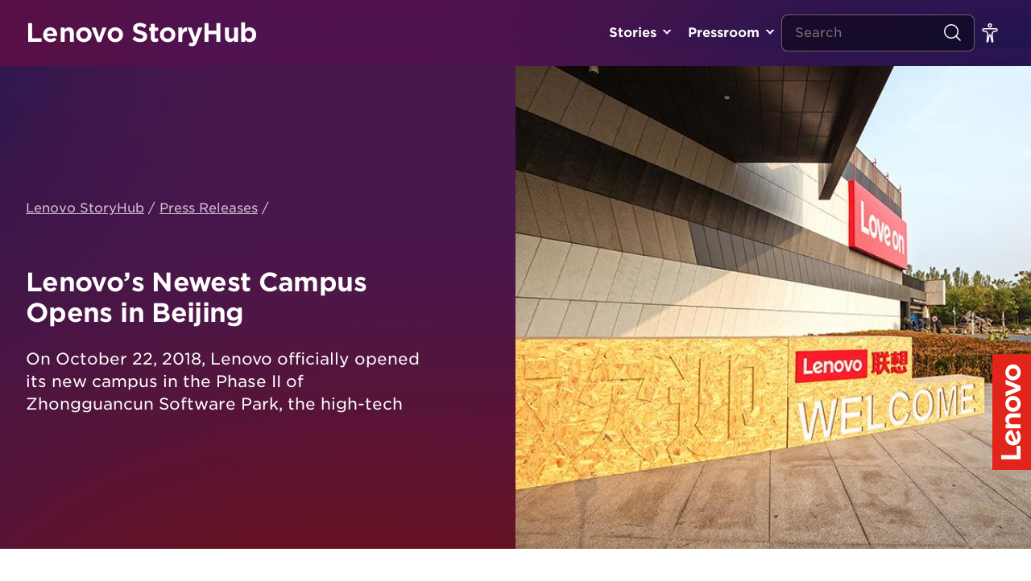

--- FILE ---
content_type: text/css
request_url: https://news.lenovo.com/wp-content/litespeed/css/34249c0a6de9969cf43f219dc6730c63.css?ver=a8b18
body_size: 11744
content:
@import url(https://fonts.googleapis.com/css2?family=Montserrat:ital,wght@0,400;0,700;0,900;1,400;1,700&display=swap);:root{--primary:#3e8ddd;--secondary:#e1140a;--white:#ffffff;--black:#000000;--light:#c5c9ce;--lighter:#f7f8f9;--dark:#222222;--ada-pink:#af0e4e;--ada-blue:#0d5c91}html{height:100%}body{font-family:'HCo Gotham SSm';min-height:100%;width:100%;overflow-x:hidden;font-size:16px;line-height:1.5em}.grid-noBottom-middle .smarter-blade{width:100%;color:#fff;height:350px;background-repeat:no-repeat;background-size:cover}.grid-noBottom-middle .smarter-blade{width:100%;color:#fff;height:350px;background-repeat:no-repeat;background-size:cover;background-position:right}.grid-noBottom-middle .smarter-blade .smarter-blade-content{width:50%;float:right}.grid-noBottom-middle .smarter-blade .smarter-blade-content h2{margin:10% 0 20px;font-size:2.5em;font-weight:700}.grid-noBottom-middle .smarter-blade .smarter-blade-content span{line-height:2em;width:92%;display:inherit;margin-bottom:20px}.grid-noBottom-middle .smarter-blade .smarter-blade-content a{text-decoration:underline}@media (max-width:64em){.grid-noBottom-middle .smarter-blade{width:100%;color:#fff;height:560px;background-repeat:no-repeat;background-size:cover;background-position:center}.grid-noBottom-middle .smarter-blade .smarter-blade-content h2{margin:50px 0 20px}.grid-noBottom-middle .smarter-blade .smarter-blade-content{width:100%;padding:0 20px}.grid-noBottom-middle .smarter-blade .smarter-blade-content h2{font-size:1.5em}.grid-noBottom-middle .smarter-blade .smarter-blade-content span{line-height:1.5em;width:100%}}#front-show{margin-top:1em;margin-bottom:2.5em;max-width:unset;padding:0}.vc_row-no-padding #front-show{padding:0 2rem}#front-show .card-regular,#front-content .card-regular,#front-content .card-regular a{padding-bottom:0}@media only screen and (min-width:920px) and (max-width:1380px){#front-show{margin:1em 3.5em 2.5em;padding:0 2em}#front-content{margin:1em 3.5em 2.5em;padding:0 2em}.container{width:unset;max-width:unset}}.show-block{margin:1em 0}.show-block .card-link{height:100%}.show-block .card-regular .card-title{position:absolute;bottom:0;left:0;width:100%}@media (max-width:64em){.show-block:not(.show-1) .card-regular .card-title{position:relative;bottom:auto;left:auto}.navigation-logo{height:40px}}.show-block .card-regular .card-text{display:none}h1,h2,h3,h4,h5,h6{font-weight:700;letter-spacing:-.02em;line-height:1em}h1{font-size:1.875em;line-height:1.25em}h2{font-size:3rem;margin-bottom:2.5rem}h3{font-size:1.375em}h4{font-size:1.25em;line-height:1.5em}@media (max-width:768px){h2{font-size:2.375rem;margin-bottom:1.75rem}}#archive-header h3,#archive-footer h3,#archive-footer form{display:inline-block;vertical-align:middle}#archive-footer .col-fixed{white-space:nowrap}.card-regular,.card-wide{border:1px solid var(--light);border-bottom-width:0;background-color:#fff;color:var(--dark);height:100%}.card-regular:before,.card-wide:before{content:"";position:absolute;bottom:0;width:100%;left:0;height:6px;background:linear-gradient(90deg,#f0c7bf 0%,#d9c1d8 60%,#faeceb 100%);z-index:1;border-left:1px solid #f0c7bf;border-right:1px solid #faeceb;box-sizing:content-box;transform:translateX(-1px)}.category .card-regular,.singular .card-regular{height:100%}.card-regular .card-text,.card-wide .card-text{font-size:1.125rem;line-height:1.35rem}.card-regular .card-text{padding:0 1.5rem 1.75rem}.card-wide .card-date{color:var(--dark);font-weight:300;padding:1.5rem 2rem .75rem}.card-wide .card-title{padding:0 2rem .75rem}.card-wide .card-text{padding:0 2rem 1.875rem}.card-link,.card-date{display:block}.card-title{font-size:1.25em;letter-spacing:-.02em;line-height:1.5rem}.card-title:not(.card-list-title){display:block;background-color:var(--white);padding:1.25rem 1.5rem 1.75rem;color:var(--dark)}#singular-related .card-title:not(.card-list-title){padding-bottom:.5rem}@media (max-width:64rem){.card-regular .card-text,.card-wide .card-text{font-size:1rem;line-height:1.125rem}}@media (max-width:36rem){.card-title{font-size:1.25em;line-height:1.25em}.card-title:not(.card-list-title){padding:1.25rem 1.5rem .625rem}.card-regular .card-text{padding:0 1.5rem}.card-wide .card-date{padding:1.25rem 1.5rem .75rem}.card-wide .card-title{padding:0 1.5rem .75rem}.card-wide .card-text{padding:0 1.5rem 1.625rem}}.card-title.plus-text{padding-bottom:.75rem}.card-title.card-compact-title{margin:0;font-size:1em}.card-type{display:none}.card-list{font-size:1em;line-height:1.563em;padding:.375rem 1rem}.card-list-link{background-color:rgb(0 0 0 / .25);padding:.75rem 1rem;transition:all 0.4s ease-out}.card-list-link:after{content:">";line-height:1rem;position:absolute;top:50%;margin-top:-.5rem;right:.875rem;transition:all 0.4s ease-out}.card-list-link:hover{background-color:rgb(0 0 0 / .4)}.card-list-link:hover:after{right:.563rem}.card-list-title:hover{text-decoration:none}.card-list-date{padding-bottom:.5rem}.card-title.card-small-title{position:absolute;bottom:0;left:0;width:100%;padding:.625em .938em;background-color:rgb(0 0 0 / .75);color:var(--white);font-size:.875em;line-height:1.25em;text-transform:uppercase}.card-download{text-align:center;font-size:.875em;line-height:1.25em;display:flex;flex-flow:column;height:100%}.card-title.card-download-title{padding:.625em 0}.card-text.card-download-text{display:flex;justify-content:center;margin-top:auto}.card-image{overflow:hidden}.card-image.card-wide-image{height:100%}.card-image.card-download-image{border:1px solid #E6E2E4}.card-image.card-download-image img{object-fit:contain;aspect-ratio:1 / 1}.gap-24[class*="grid-"]{margin:0 -.75rem}.gap-24[class*="grid-"] [class*="col-"]{padding:0 .75rem 1.5rem}.background-card-video{width:100%;aspect-ratio:4 / 3;object-fit:cover;left:0;right:0;top:0;bottom:0}.card-image img{width:100%;height:100%;aspect-ratio:4 / 3;object-fit:cover}.show-block .card-regular a{padding:0}.show-1 .card-image,.show-1 .card-image img,.show-1 .card-image video{height:100%!important;min-height:36vw}.show-1 .card-image video{object-fit:cover}.show-1 h3.card-title{background:none;color:#fff;font-size:3rem;letter-spacing:-.02em;line-height:1.125em;padding:1.5rem 2rem 2.375rem}@media (min-width:120rem){.show-1 h3.card-title{font-size:3.5rem}}@media (max-width:100rem){.show-1 h3.card-title{font-size:2rem}}@media (max-width:36rem){.show-1 h3.card-title{font-size:1.5rem;padding:1.25rem 1.5rem 1.625rem}}.show-1 .card-image:after{content:'';position:absolute;left:0;right:0;bottom:0;top:33%;background:linear-gradient(180deg,#fff0 0%,rgb(0 0 0 / .6) 100%)}.show-2 .card-image,.show-2 .card-image img,.show-2 .card-image video,.show-3 .card-image,.show-3 .card-image img,.show-3 .card-image video{width:100%!important;height:18vw!important}#front-content .col-4_xs-12_md-6 .card-image,#front-content .col-4_xs-12_md-6 .card-image img,#front-content .col-4_xs-12_md-6 .card-image video{height:30.5vw!important;max-height:425px}.post-type-archive-release .card-release-image img,.post-type-archive-release .card-release-image video,.single-kit .card-release-image img,.single-kit .card-release-image video{min-height:260px}#front-content .col-6_xs-12 .card-image{height:35vw!important;max-height:425px}#front-content .col-6_xs-12 .card-image img,#front-content .col-6_xs-12 .card-image video{min-height:425px}.category .card-image img,.category .card-image video,.single-kit .card-post-image img,.single-kit .card-post-image video{min-height:300px}#archive-posts .card-kit .card-image img,#archive-posts .card-kit .card-image video{height:30.5vw!important;max-height:422px!important}#singular-related .card-image img,#singular-related .card-image video{width:auto;height:auto;min-width:100%;min-height:275px}.campaign-template .stories-grid .col-12 .card-image{height:46vw}.campaign-template .stories-grid .col-12 .card-image img,.campaign-template .stories-grid .col-12 .card-image video{min-height:100%;min-width:100%;margin-top:23vw;transform:translateY(-50%)}.campaign-template .stories-grid .show-1 .card-image{min-height:54vw}.campaign-template .stories-grid .col-6_md-12 .card-image{height:32vw}.campaign-template .stories-grid .col-6_md-12 .card-image img,.campaign-template .stories-grid .col-6_md-12 .card-image video{min-height:100%;min-width:100%;margin-top:16vw;transform:translateY(-50%)}.campaign-template .stories-grid .col-6_md-12.show-1 .card-image img,.campaign-template .stories-grid .col-6_md-12.show-1 .card-image video{margin-top:27vw}.campaign-template .stories-grid .col-6_md-12 .show-2 .card-image,.campaign-template .stories-grid .col-6_md-12 .show-3 .card-image{height:25vw!important}.campaign-template .stories-grid .col-6_md-12 .show-2 .card-image img,.campaign-template .stories-grid .col-6_md-12 .show-2 .card-image video,.campaign-template .stories-grid .col-6_md-12 .show-3 .card-image img,.campaign-template .stories-grid .col-6_md-12 .show-3 .card-image video{margin-top:9vw;transform:translateY(-50%)}.card-download dl{display:flex}.card-download dt{display:inline-block;font-weight:400;padding-left:.5rem;border-left:1px solid var(--light)}.card-download dt:first-of-type{border-left:none;padding-right:.5rem;padding-left:0}.card-download a:link,.card-download a:visited{color:var(--primary);text-decoration:underline}.card-download a:hover,.card-download a:active{color:var(--secondary)}.widget{margin-bottom:1.563em;padding-bottom:.625rem;background-color:var(--lighter)}.widget:not(.widget-grid) .widget-header{padding:1.5rem 1rem 1.125rem 2rem;margin:0;align-items:flex-end}.widget:not(.widget-grid) .widget-header h3{font-size:2rem;max-width:calc(100% - 120px)}.widget.widget-grid{padding:1.563em}.widget.widget-grid .widget-content>div>div{margin-top:1.25em}.widget-grid .widget-header{padding-bottom:25px}.widget-header a:link,.widget-header a:visited{color:var(--primary);text-decoration:underline}.widget-header a:hover,.widget-header a:active{color:var(--dark)}.home .widget,.category .widget-post,.post-type-archive-release .widget-kit{background:url(/wp-content/themes/hw-boilerplate-four-quarters/assets/images/lenovo-storyhub-home-latest-pressroom-bg.jpg);color:var(--white);background-size:cover}.widget .card-list-date{color:#D9C1D8}.widget .card-list-title{font-weight:500;font-size:1.125rem;line-height:1.125rem}.widget-release,.widget-post{background:url(https://news.lenovo.com/wp-content/uploads/2021/06/lenovo-storyhub-latest-bkgd.png);background-size:cover;color:var(--white)}.widget-header .col-fixed>a{color:#fff;text-decoration:none;padding:.313em .5em;border-radius:0 20px 20px 0}.home .widget .widget-header a:link,.home .widget .widget-header a:visited,.category .widget-post .widget-header a:link,.category .widget-post .widget-header a:visited,.post-type-archive-release .widget-kit .widget-header a:link,.post-type-archive-release .widget-kit .widget-header a:visited,.widget-release .widget-header a:link,.widget-release .widget-header a:visited{color:var(--white)}.home .widget .card-list,.category .widget-post .card-list,.widget-release .card-list{border-top:none}.home .widget .card-list-link,.widget-post .card-list-link,.widget-release .card-list-link{padding:.75rem 3rem .75rem 1rem}.widget-promo{padding:1.563em;font-size:1.25em;line-height:1.3}.widget-promo:hover{background-color:var(--primary);color:var(--white)}.widget-header a.link-arrow{margin-left:auto;padding-right:2rem;color:#fff;text-decoration:none}.widget-header a.link-arrow:after{content:">";line-height:1rem;position:absolute;top:50%;margin-top:-.5rem;right:.875rem;transition:all 0.4s ease-out}.widget-header a.link-arrow:hover:after{right:.563rem}#front-content>div>div{margin-bottom:2.188em}#archive-header,#singular-header,#search-header{padding:1.875em 0}.breadcrumbs{font-size:1rem;line-height:1.2rem;margin-bottom:1.375rem;color:#D9C1D8}.breadcrumbs>span>span>a{color:#D9C1D8;text-decoration:underline}.breadcrumbs a:link,.breadcrumbs a:visited{color:none}.breadcrumbs a:hover,.breadcrumbs a:active{text-decoration:underline;color:#fff}.vc_separator{clear:both;margin-bottom:0!important;padding:2rem 0}.vc_separator.vc_sep_border_width_5 .vc_sep_holder .vc_sep_line{background:linear-gradient(90deg,#f0c7bf 0%,#d9c1d8 60%,#faeceb 100%);height:2px;border:none}.screen-reader-text{display:none}.radio-styled{display:inline-block;margin-left:.625em}.radio-styled input{position:absolute;clip:rect(0,0,0,0);opacity:.01}.radio-styled span,.page-numbers{display:inline-block;text-align:center;width:40px;padding:.625em .313em;border:1px solid var(--light);border-radius:3px;font-size:1em;cursor:pointer}.page-numbers{margin-right:.625em}.page-numbers.next,.page-numbers.prev{width:auto;padding-left:20px;padding-right:20px;font-weight:700}.page-numbers span{color:var(--ada-pink)}.page-numbers.next{border-top-right-radius:20px;border-bottom-right-radius:20px}.page-numbers.next span{margin-right:.25rem}.page-numbers.prev{border-top-left-radius:20px;border-bottom-left-radius:20px}.page-numbers.prev span{margin-left:.25rem}.radio-styled input:checked+span,.page-numbers.current{background-color:var(--ada-pink);font-weight:700;color:var(--white);cursor:text}.select-styled{font-weight:700}.ss-main{color:var(--dark);vertical-align:middle}.ss-main .ss-single-selected{height:auto;padding:0;border:none;background:none}#archive-posts>div{margin-bottom:2.25rem}#archive-footer{width:100%;padding:.25rem 0 4rem}#singular-header{height:450px;background-size:cover;background-repeat:no-repeat;background-position:center center}#singular-header:before{content:"";position:absolute;top:0;left:0;width:100%;height:100%}#singular-header.no-image{height:auto;background-color:var(--primary)}#singular-info{padding:1.25em 0}.author-name,.author-image,.article-date{display:inline-block;vertical-align:middle}.author-image{border-radius:100%;margin-right:.938em;object-fit:cover}.author-name{margin-right:.938em;font-weight:700}#singular-content{padding:3.125em 0 1.25em}.special-share-wrapper{position:absolute;top:25px;right:25px;z-index:5}article{font-size:1.125em;line-height:1.875em}article p{font-size:1.125rem;line-height:1.8em;margin:1em 0;word-wrap:break-word}article p:first-child{margin-top:0}article h2,article h3{margin:2.5em 0 1.25em}article h4,article h5,article h6{margin:1.875em 0 1em}article .alignleft{margin:0 1.875em 1.875em 0}article .alignright{margin:0 0 1.875em 1.875em}article .aligncenter{margin:1.875em auto}article .wp-caption-text{text-align:center;font-size:.75em;line-height:1.375em;font-style:italic;padding:.625em}.wp-block-image figcaption{font-size:1em;text-align:center;font-weight:400}article a:link,article a:visited{color:var(--ada-blue);text-decoration:underline}article a:hover,article a:active{color:var(--ada-pink)}article blockquote{border-top:2px solid var(--primary);border-bottom:2px solid var(--primary);font-size:1.75em;line-height:2.625em;font-style:italic;margin:2.5em 0;padding:0 2.5em;text-align:center}article blockquote:before,article blockquote:after{font-size:3.125em;color:var(--dark)}article blockquote:before{content:"“";position:absolute;top:40px;left:10px}article blockquote:after{content:"„";position:absolute;bottom:40px;right:10px}article blockquote p{margin:2.5em 0!important}article ul{list-style-type:disc;margin-left:1em}article ul ul{list-style-type:circle}article ol{list-style:decimal;margin-left:1em}article img,article .wpb_text_column :last-child img,article .video-container{margin:3rem 0}article figure img,article .wpb_text_column :last-child figure img,article .wpb_text_column .gallery-item dt img{margin:0}.wp-block-audio audio{width:100%;min-width:200px!important}#singular-article aside{margin:3.125em 0}#singular-article aside>div:not(.grid-noBottom)>div{margin-top:1.875em}#singular-related{margin:0 0 3.125em}#singular-related .card-image{text-align:center;height:275px}#singular-related h2{text-align:center;margin:1.875em 0 2.5rem}#singular-related>div>div{margin-bottom:1.25em}#block-subscribe{padding:3.125em 0;background:#E6E2E4;background-size:contain;text-align:center}#block-subscribe span{display:block;font-size:1.875em;line-height:1.25em;font-weight:700;color:var(--black)}#mc_embed_signup_footer{margin:1rem 0 0}@media (max-width:64rem){article p{font-size:1rem}.show-1 .card-image,.show-1 .card-image img,.show-1 .card-image video{aspect-ratio:1 / 1;height:auto!important;max-width:100%}.show-2 .card-image,.show-2 .card-image img,.show-2 .card-image video,.show-3 .card-image,.show-3 .card-image img,.show-3 .card-image video{height:auto!important;max-width:100%}#front-content .col-4_xs-12_md-6 .card-image,#front-content .col-4_xs-12_md-6 .card-image img,#front-content .col-6_xs-12 .card-image,#front-content .col-6_xs-12 .card-image img{height:unset!important;aspect-ratio:16 / 10}#front-content .col-6_xs-12 .card-image img{min-height:unset;min-width:100%}#singular-related .card-image{height:auto}#singular-related .card-image img{min-height:22vw!important}#archive-posts .card-kit .card-image img{height:45.5vw!important;max-height:462px!important}}@media (max-width:36em){.show-1 .card-image,.show-1 .card-image img,.show-1 .card-image video{height:clamp(400px, 60vh, 600px)!important}#front-content .col-4_xs-12_md-6 .card-image,#front-content .col-4_xs-12_md-6 .card-image img,#front-content .col-6_xs-12 .card-image,#front-content .col-6_xs-12 .card-image img,#archive-posts .card-image img,#singular-related .card-image img{height:unset!important}#singular-related .card-image{height:unset}#singular-related h2{margin:2.5rem 0}#archive-posts .card-kit .card-image img{height:88.5vw!important;max-height:504px!important}}.widget-mailchimp{background:#E6E2E4}.widget-mailchimp .widget-content{padding:0 1.563em 1.563em}.social-cta{padding-top:15px;justify-content:center;gap:1rem}.social-cta a{display:inline-block}.widget-mailchimp input[type="submit"]{background-color:var(--ada-pink);text-transform:none}.widget-mailchimp .social-cta{display:none}#front-video{background:url(/wp-content/themes/hw-boilerplate-four-quarters/assets/images/lenovo-storyhub-landing-video-bkgd_deep.png);background-size:cover}#front-video span{display:block;color:var(--white);font-size:3.125em;line-height:1.25em;font-weight:700}@media (max-width:64em){#front-video span{text-align:center;margin:1.875em 0;font-size:1.875em;line-height:1.25em}.footer-logo{font-size:1.3em;width:100%;text-align:center}.md-text-center{text-align:center;max-width:100%!important;flex-basis:100%!important}#archive-footer .col_xs-12{display:block;flex:unset;width:100%;text-align:center;margin:10px 0}#archive-footer .col_xs-12 h3{display:block;flex:unset;width:100%;text-align:center;margin:10px 0}}#front-wideo iframe{height:100%}#singular-meta{text-align:right}#navigation-footer{background-color:var(--white);font-size:.875em;padding:1.5rem 0}#navigation-footer span{display:block}#menu-footer-primary li a,#menu-footer-primary li span{padding:0 .875em}#navigation-footer a{font-weight:400;text-decoration:none;color:#000}#navigation-footer li{display:inline-block}@media only screen and (max-width:64rem){#navigation-footer #menu-footer-primary{margin-top:1.5rem}#navigation-footer a{color:#294E95}}.footer-logo.logo-type{padding:0 2em!important;font-size:1.25rem}.bg-color-blue{background-color:#E1251B}.side-logo{position:fixed;right:0;bottom:136px;z-index:99}@media only screen and (max-width:1280px){.side-logo img{width:unset;height:144px}}@media only screen and (max-width:750px){.side-logo{bottom:65px}.side-logo img{height:96px}}.search-post{border:1px solid var(--light);border-bottom:0;background-color:#fff;padding:1.25rem 1.5rem 1.75rem;margin:0 0 1rem}.search-post:before{content:"";position:absolute;bottom:0;width:100%;left:0;height:6px;background:linear-gradient(90deg,#f0c7bf 0%,#d9c1d8 60%,#faeceb 100%);z-index:1;border-left:1px solid #f0c7bf;border-right:1px solid #faeceb;box-sizing:content-box;transform:translateX(-1px)}.search-post h3{margin-bottom:.625em;font-size:1.25em}@media only screen and (max-width:36rem){.search-post{padding:1.25rem 1.5rem 1.625rem}}.ss-main .ss-content .ss-list .ss-option.ss-highlighted,.ss-main .ss-content .ss-list .ss-option:hover{background-color:var(--ada-blue)!important}.lang-item{display:inline-block;margin-left:.625em}.lang-item:link,.lang-item:visited{color:var(--ada-pink);text-decoration:underline}.lang-item:hover,.lang-item:active{color:var(--secondary)}.lang-selected:link,.lang-selected:visited{color:var(--dark);font-weight:700;text-decoration:none}.lang-selected:hover,.lang-selected:active{color:var(--dark);cursor:text}.error404{background-color:var(--primary)}#no-content{height:calc(100% - 120px);color:var(--white)}#no-content>div{height:100%}#no-content h1{font-size:6.25em;font-weight:700}#no-content p{font-size:1.875em;line-height:2.688em;font-weight:700}hr.wp-block-separator{margin:2.5em 0}.wp-block-gallery{margin:0}.wp-block-image figcaption{font-size:.938em;font-style:italic}#at4-share{right:20px}#at4-share.atss-right{top:75px!important}.at4-share-title{font-size:1em;font-weight:900;color:#222}.atss a.at-share-btn{width:44px;height:44px;border-radius:50%;margin:.625em 0}.atss a.at-share-btn:hover,.atss a.at-share-btn:focus{width:44px}.atss a.at-share-btn:hover .at-icon-wrapper{background:#fff!important}.atss a.at-share-btn .at-icon-wrapper,.atss .at-share-btn span .at-icon{transition:all 0.5s ease}.atss .at-share-btn.at-svc-twitter:hover span .at-icon{fill:#1da1f2!important}.atss .at-share-btn.at-svc-facebook:hover span .at-icon{fill:#3b5998!important}.atss .at-share-btn.at-svc-linkedin:hover span .at-icon{fill:#0077b5!important}.atss .at-share-btn.at-svc-reddit:hover span .at-icon{fill:#ff5700!important}.atss .at-share-btn.at-svc-pinterest_share:hover span .at-icon{fill:#cb2027!important}#at4-scc{display:none!important}@media (max-width:768px){#navigation-footer{margin-bottom:4.063em}.at-share-dock.atss{background:rgb(255 255 255 / .6);backdrop-filter:blur(20px);padding:0 5%}.atss a.at-share-btn{width:44px!important;margin:.625em calc((20% - 44px) / 2)}.at-share-dock.at-shfs-small .at-share-btn .at-icon-wrapper,.at-share-dock.at-shfs-small a .at-icon-wrapper{padding:.563em 0!important;height:100%}}div#singular-social{display:none}.campaign-template-single-campaign-stem #singular-header:before,.campaign-template-single-campaign-innovators #singular-header:before{background:unset}h3.centered{text-align:center;margin-bottom:1.25em}section.fullwidth,.fullwidth-section{margin-left:calc(((100vw - 1332px) / 2) * -1);width:100vw}.wpb_video_wrapper .video-container{padding-bottom:0}.video-container iframe{max-width:100%}.stories-grid .card-regular .card-text{padding:0 .938em}.stories-grid .show-1 .card-image,.stories-grid .show-1 .card-image img{height:calc(36vw + 2px)!important}.stories-grid .show-2{margin-bottom:1rem}.stories-grid .show-3{margin-top:1rem}.card-content{position:absolute;width:100%;background:#fff;bottom:-1px}.btn-wrapper.btn-centered{text-align:center}.btn-blue{display:inline-block;margin:1.25em auto;padding:.625em 1.25em;background:#3e8edd;color:#fff;border-radius:2px}.btn-blue:hover{opacity:.8}.slick-slide a:focus,.slick-slide a:active{outline:none}.slick-dots{list-style:none;display:block;text-align:center;margin:0 0 1.25em;padding:0;width:100%}.slick-dots li{position:relative;display:inline-block;margin:0 .5rem;padding:0;cursor:pointer}.slick-dots li button{border:0;border-radius:50%;background:#D9C1D8;display:block;height:8px;width:8px;outline:none;line-height:0;font-size:0;color:#fff0;padding:.313em}.slick-dots li.slick-active button{background:#79126A}button.slick-arrow{position:absolute;top:calc(50% - 25px);font-size:0;width:40px;height:50px;z-index:99}button.slick-arrow.slick-prev{left:20px;background:url(https://news.lenovo.com/wp-content/themes/hw-boilerplate/assets/img/lenovo-campaign-stem-at-home-chevron-left.svg) 50% 50% no-repeat}button.slick-arrow.slick-next{right:20px;background:url(https://news.lenovo.com/wp-content/themes/hw-boilerplate/assets/img/lenovo-campaign-stem-at-home-chevron-right.svg) 50% 50% no-repeat}#lessons{margin:3.75em 8.33%}.lessons-slider .slick-track{display:flex}.lessons-slider .slick-slide{margin:0 1.25em;height:inherit}.lessons-slider .slick-slide>div{height:100%}.lessons-slider .slick-slide{opacity:.2}.lessons-slider .slick-slide.slick-current{opacity:1}.content-slider img{margin:0}.content-slider p{margin-top:0}.content-slider .wpb_text_column.wpb_content_element{margin:0}.category-stem-at-home .container,.category-biology .container,.category-chemistry .container,.category-engineering .container,.category-math .container,.category-physics .container{padding:0 5rem}.category-stem-at-home .col.col-fixed,.category-biology .col.col-fixed,.category-chemistry .col.col-fixed,.category-engineering .col.col-fixed,.category-math .col.col-fixed,.category-physics .col.col-fixed{display:none}#topics{background:#3d8edd;color:#fff;padding:3.75em 10%;background-image:url(/wp-content/themes/hw-boilerplate-four-quarters/assets/img/lenovo-campaign-stem-at-home-topics-bkgd-1024x213.jpg)}#topics .profile .image img{max-width:100px;max-height:100px;margin:1em auto}#topics .slick-track{display:flex}#topics .slick-slide{margin:0 1.25em;height:inherit}#topics .slick-slide>div{height:100%}#topics .slick-slide .profile{padding-bottom:60px;height:100%}#topics .slick-slide .profile .title{position:absolute;bottom:20px;width:100%}#topics .slick-dots li button{background:#fff;opacity:.5}#topics .slick-dots li.slick-active button{background:#fff;opacity:1}#topics button.slick-arrow.slick-prev{background:#fff;-webkit-mask:url(https://news.lenovo.com/wp-content/themes/hw-boilerplate/assets/img/lenovo-campaign-stem-at-home-chevron-left.svg) no-repeat 50% 50%;mask:url(https://news.lenovo.com/wp-content/themes/hw-boilerplate/assets/img/lenovo-campaign-stem-at-home-chevron-left.svg) no-repeat 50% 50%;left:calc(-10vw + 20px)}#topics button.slick-arrow.slick-next{background:#fff;-webkit-mask:url(https://news.lenovo.com/wp-content/themes/hw-boilerplate/assets/img/lenovo-campaign-stem-at-home-chevron-right.svg) no-repeat 50% 50%;mask:url(https://news.lenovo.com/wp-content/themes/hw-boilerplate/assets/img/lenovo-campaign-stem-at-home-chevron-right.svg) no-repeat 50% 50%;right:calc(-10vw + 20px)}.campaign-template-single-campaign-stem section#instructors{padding:3.75em 1em}.profile{text-align:center}.profile-image{width:200px;height:200px;border-radius:50%;overflow:hidden;margin:0 auto 1em;box-shadow:0 0 6px #dfdfdf}.profile-image img{width:200px;margin:0 auto 1.25em;min-height:200px}.profile-name{font-weight:700}.single-instructor #singular-header:before{background:unset}@media (min-width:769px){.single-instructor #singular-header{min-height:35vw;background-position:top -8vw center}}@media (max-width:1399px){section.fullwidth,.fullwidth-section{margin-left:-2rem}.campaign-template .mobile-only .card-image{height:60vh}.campaign-template .mobile-only .card-image img{min-width:100%;height:60vh;width:auto}}@media (min-width:1025px){.mobile-only{display:none}}@media (max-width:1024px){.desktop-only{display:none}#lessons{margin:3.75em 0}}@media (max-width:768px){.category-stem-at-home .container,.category-biology .container,.category-chemistry .container,.category-engineering .container,.category-math .container,.category-physics .container{padding:0 2rem}.campaign-template .mobile-only .card-image{height:50vh}.campaign-template .mobile-only .card-image img{height:50vh;width:auto}}@media (max-width:640px){.lessons-slider .slick-slide{margin:0 .125em}button.slick-arrow.slick-prev{left:0}button.slick-arrow.slick-next{right:0}.single-instructor #singular-header{height:250px}#singular-header{padding-top:16px}.campaign-template .mobile-only .card-image{height:40vh}.campaign-template .mobile-only .card-image img{height:40vh;width:auto}}#mc_embed_signup_footer_scroll{width:100%;background:#fff;display:flex;font-size:1.125em}#mc_embed_signup_scroll{width:100%;background:#fff;display:flex;font-size:1.125em}#mce-EMAIL{width:100%;padding:1.25em 1.563em}#mc_embed_signup_footer_scroll div{min-width:33.3%}.home #block-subscribe input[type="submit"],#mc-embedded-subscribe{font-weight:700;padding:1.25em 1.563em;font-family:'HCo Gotham SSm';background:#4D144A;color:#fff;width:100%;border:1px solid #4D144A}input#mc-embedded-subscribe:focus,.home #block-subscribe input[type="submit"]:focus{font-weight:700;text-decoration:underline;background-color:#4D144A;border:1px solid #4D144A;color:#4D144A}.home #block-subscribe input[type="submit"]:hover,input#mc-embedded-subscribe:hover{font-weight:700;text-decoration:none;background-color:#D9C1D8;border:1px solid #4D144A;color:#4D144A}.widget-mailchimp #mc_embed_signup_scroll{display:block}.widget-mailchimp #mc_embed_signup_scroll div{min-width:100%}@media (max-width:64em){.widget-mailchimp{display:none}}@media (max-width:36em){#mc_embed_signup_scroll{display:block}#mc_embed_signup_scroll div{min-width:100%}#mc_embed_signup_footer_scroll{display:block}}.card-regular{transition:all 0.2s ease}.card-regular a{height:100%;transition:all 0.2s ease}.card-regular:hover,.card-regular a:focus,.card-regular a:focus-visible{box-shadow:0 12px 22px #999;outline:none}@media (max-width:36rem){.card-regular a{padding-bottom:1.625rem}}img.navigation-logo{height:32px;margin:1.5em 0}.logo-type{color:#fff;font-size:2rem;font-weight:700;letter-spacing:-.02em}.footer-logo.logo-type{color:#000;margin-left:0}.banner-subject{position:absolute;top:1rem;left:2rem;background-color:#E1251B;border-radius:.25rem;padding:.125rem .8rem;color:#fff;font-size:.7rem;text-transform:capitalize;z-index:1}.banner-subject.deep_red1{background-color:#64131E}.banner-subject.deep_red1:before{border-color:#64131E #fff0 #fff0 #fff0}.banner-subject.deep_red1:after{border-color:#fff0 #fff0 #fff0 #64131E}.banner-subject.deep_red2{background-color:#871C23}.banner-subject.deep_red2:before{border-color:#871C23 #fff0 #fff0 #fff0}.banner-subject.deep_red2:after{border-color:#fff0 #fff0 #fff0 #871C23}.banner-subject.deep_purple1{background-color:#4D144A}.banner-subject.deep_purple1:before{border-color:#4D144A #fff0 #fff0 #fff0}.banner-subject.deep_purple1:after{border-color:#fff0 #fff0 #fff0 #4D144A}.banner-subject.deep_purple2{background-color:#7A126B}.banner-subject.deep_purple2:before{border-color:#7A126B #fff0 #fff0 #fff0}.banner-subject.deep_purple2:after{border-color:#fff0 #fff0 #fff0 #7A126B}.banner-subject.deep_blue1{background-color:#11184F}.banner-subject.deep_blue1:before{border-color:#11184F #fff0 #fff0 #fff0}.banner-subject.deep_blue1:after{border-color:#fff0 #fff0 #fff0 #11184F}.banner-subject.deep_blue2{background-color:#294E95}.banner-subject.deep_blue2:before{border-color:#294E95 #fff0 #fff0 #fff0}.banner-subject.deep_blue2:after{border-color:#fff0 #fff0 #fff0 #294E95}.landing-grid .card-regular{padding-bottom:0}.landing-grid .card-image{aspect-ratio:16 / 9;display:flex;align-items:center}.landing-grid .card-image img{aspect-ratio:16 / 9}.hero-banner{padding-top:3rem;background-size:cover;background-position:center center}.hero-banner .wpb_content_element{margin:0}.hero-banner .vc_column-inner{padding-top:0!important}.hero-banner .hero-image{padding-bottom:3rem}.hero-banner h1{font-size:4rem;color:#4D144A;margin-bottom:.8rem;letter-spacing:-.0125em;line-height:1em}.hero-banner h2{font-size:2.5rem;font-weight:400;color:#000;margin-bottom:1rem}.hero-banner p{font-size:1.125rem;color:#000;line-height:1.25em}.hero-banner.light h1,.hero-banner.light h2,.hero-banner.light p{color:#fff}.hero-banner img{border-radius:20px}@media (min-width:1400px){.hero-banner{padding-right:0px!important}.hero-banner .hero-text{max-width:683px}.hero-banner .hero-image{width:50vw}}@media (min-width:992px){.hero-banner .wpb_single_image{margin-right:-60px}}@media (max-width:1280px){.hero-banner h1{font-size:2.5rem;letter-spacing:-.0125em}.hero-banner h2{font-size:1.75rem}.hero-banner p{font-size:1.125rem}}@media (max-width:460px){.hero-banner h1{font-size:2rem;letter-spacing:-.0125em}.hero-banner h2{font-size:1.5rem}.hero-banner p{font-size:1.125rem}}.landing-feed{padding-top:40px}.landing-feed .vc_column_container #archive-footer{padding:0 0 1rem}.landing-feed .vc_column_container #archive-footer .col_xs-12{margin:0 0 .7rem}@media (max-width:1280px){.landing-feed{padding-top:20px}.landing-feed .vc_column_container{padding-bottom:0}}.promo-banner{padding-top:20px;padding-bottom:20px}.promo-banner .wpb_content_element{margin:0}.promo-banner .vc_column-inner{padding-top:0!important}.promo-banner h2{color:#fff;font-size:2.5em;line-height:1em;font-weight:700;letter-spacing:-.0125em}.promo-banner p{color:#fff;font-size:1.125em;line-height:1.25em;padding:1rem 0}@media (min-width:769px){.promo-banner{padding-top:60px;padding-bottom:60px}}@media (max-width:1280px){.promo-banner h2{font-size:1.75rem;letter-spacing:-.0125em}}body .vc_btn3.vc_btn3-color-primary.vc_btn3-style-modern{background:#294E95;border-color:#294E95;font-weight:700;padding:10px 20px}body .vc_btn3.vc_btn3-color-primary.vc_btn3-style-modern:hover{background:#C9D0F0;border-color:#11184F;color:#11184F}form.post-password-form{height:calc(100vh - 350px);display:flex;flex-direction:column;justify-content:center;text-align:center}form.post-password-form p{margin:.5rem}form.post-password-form label{font-weight:600}form.post-password-form input[type=password]{border:1px solid #4d144a;padding:.5rem}form.post-password-form input[type=password]:focus{background:#d9c1d8;color:#000}form.post-password-form input[type=submit]{border:1px solid #4d144a;background:#4d144a;color:#fff;font-weight:600;padding:.5rem 2rem}form.post-password-form input[type=submit]:hover{color:#4d144a;background:#d9c1d8}.featured-category-banner{position:relative}.fcb-image{min-height:240px}.fcb-image:after{content:'';position:absolute;left:0;right:0;bottom:0;top:33%;background:linear-gradient(180deg,#fff0 0%,rgb(0 0 0 / .6) 100%)}.fcb-main-image img,.fcb-mobile-image img{width:100%;height:auto;object-fit:cover}.fcb-mobile-image{display:none}.fcb-overlay{margin:-262px 40px 0}.fcb-title-wrapper{position:relative;max-width:100%;display:flex;align-items:flex-end;justify-content:space-between}.fcb-overlay.with-buttons .fcb-title-wrapper{max-width:calc(100% - 100px)};.fcb-title{font-size:3rem;margin-bottom:40px}.fcb-title:not(.black){color:#fff}.fcb-carousel{margin-bottom:12px}.fcb-carousel .slick-track{display:flex!important;padding-bottom:20px}.fcb-carousel .slick-list{margin:0 -12px}.fcb-carousel .slick-slide{height:inherit!important;margin:0 12px}.fcb-carousel .slick-slide>div,.fcb-carousel .slick-slide .fcb-item,.fcb-carousel .slick-slide .fcb-item .card{height:100%}.fcb-carousel button.slick-arrow{top:-75px;background-color:#fff;width:32px;height:32px;border-radius:50%;box-shadow:0 0 20px rgb(0 0 0 / .25)}.fcb-carousel button.slick-arrow.slick-prev{left:auto;right:44px;background:#fff url(/wp-content/themes/hw-boilerplate-four-quarters/assets/images/chevron.svg) 50% 50% no-repeat;transform:rotate(180deg)}.fcb-carousel button.slick-arrow.slick-next{right:0;background:#fff url(/wp-content/themes/hw-boilerplate-four-quarters/assets/images/chevron.svg) 50% 50% no-repeat}.fcb-carousel .card-image img{aspect-ratio:2 / 1;height:174px;width:auto;min-width:100%}.fcb-link{color:#fff;margin-bottom:40px}.fcb-link a{white-space:nowrap}@media (max-width:768px){.featured-category-banner{margin:0 -2rem}.fcb-overlay{margin-top:-155px}.fcb-title{font-size:2.375rem;margin-bottom:28px;align-self:flex-start}.fcb-main-image img,.fcb-mobile-image img{min-height:240px}.fcb-carousel button.slick-arrow{top:-63px}.fcb-link{margin-bottom:28px}}@media (max-width:640px){.fcb-title-wrapper{flex-flow:column;align-items:baseline}}.d-title{font-size:3rem;margin-bottom:40px}.d-carousel{margin-bottom:12px}.d-carousel .slick-track{display:flex!important;padding-bottom:20px}.d-carousel .slick-list{margin:0 -12px}.d-carousel .slick-slide{height:inherit!important;margin:0 12px}.d-carousel .slick-slide>div,.d-carousel .slick-slide .d-item,.d-carousel .slick-slide .d-item .card{height:100%}.d-carousel button.slick-arrow{background-color:#fff;width:32px;height:32px;border-radius:50%;box-shadow:0 0 20px rgb(0 0 0 / .25)}.d-carousel button.slick-arrow.slick-prev{left:-56px;background:#fff url(/wp-content/themes/hw-boilerplate-four-quarters/assets/images/chevron.svg) 50% 50% no-repeat;transform:rotate(180deg)}.d-carousel button.slick-arrow.slick-next{right:-56px;background:#fff url(/wp-content/themes/hw-boilerplate-four-quarters/assets/images/chevron.svg) 50% 50% no-repeat}@media (max-width:1500px){.d-carousel button.slick-arrow{top:-75px}.d-carousel button.slick-arrow.slick-prev{left:auto;right:44px}.d-carousel button.slick-arrow.slick-next{right:0}}@media (max-width:768px){.d-title{font-size:2.375rem;margin-bottom:28px}.d-carousel button.slick-arrow{top:-63px}}@media (max-width:64rem){h1{font-size:1.5rem;line-height:2rem}h3{font-size:1.25rem;line-height:1.5rem}}@media (max-width:32rem){.container{padding:0 1.25rem}.featured-category-banner{margin:0 -1.25rem}.show-block{margin:.625rem 0}#front-content>div>div{margin-bottom:1.25rem}}#archive-header{background-image:url(/wp-content/themes/hw-boilerplate-four-quarters/assets/images/lenovo-storyhub-category-header-default-bg.jpg);background-position:50% 50%;background-repeat:no-repeat;background-size:cover;padding:2rem 0 3.25rem}#archive-header h1{font-size:2rem;color:#fff}#archive-header h1.black{color:#000}.archive-filters-wrapper{margin:32px auto;display:flex;gap:20px;justify-content:flex-end}.archive-filter{display:flex;align-items:center;gap:.75rem}.ss-main{font-size:1.125rem}.ss-main .ss-content{width:auto;box-shadow:0 8px 26px rgb(0 0 0 / .25);border-radius:8px;padding:8px 0}.ss-main .ss-content .ss-list::-webkit-scrollbar{width:4px}.ss-main .ss-content .ss-list::-webkit-scrollbar-track{background:none}.ss-main .ss-content .ss-list::-webkit-scrollbar-thumb{background:#E6E2E4;border-radius:0}.ss-main .ss-content .ss-list::-webkit-scrollbar-thumb:hover{background:#E6E2E4}.ss-main .ss-content .ss-list .ss-option.ss-disabled{background-color:#E6E2E4!important;color:#4D144A}#archive-content .first .card h3{font-size:2rem;line-height:2.4rem}#archive-content.archive-release .card .card-release-image{height:100%}#archive-content.archive-release .card .card-release-image img{height:100%}.nav-links{display:flex;align-items:center}.nav-links .page-numbers.next,.nav-links .page-numbers:first-child:not(.prev){margin-left:auto}.nav-links .page-numbers.prev,.nav-links .page-numbers:last-child:not(.next){margin-right:auto}.nav-links .page-numbers{width:32px;height:32px;background-color:#fff;border-radius:50%;font-weight:400;margin:0 4px;padding:0;display:flex;align-items:center;justify-content:center}.nav-links .page-numbers.current{background-color:#79126A}.nav-links .page-numbers.next,.nav-links .page-numbers.prev{box-shadow:0 4px 20px 0 #00000040;transition:all 0.25s ease-out}.nav-links .page-numbers.next:hover,.nav-links .page-numbers.prev:hover{box-shadow:none;transform:scale(1.2);color:#4D144A;border:1px solid #D9C1D8}@media (max-width:64rem){.archive-filters-wrapper{justify-content:center}#archive-content .first .card h3{font-size:1.5rem;line-height:1.8rem}}@media (max-width:48rem){#archive-header{padding:1.5rem 0}#archive-header h1{font-size:1.5rem}}@media (max-width:32rem){.archive-filters-wrapper{margin:1.5rem auto}.archive-filter{flex-flow:column;gap:0}}.single article>p:first-child::first-letter,.single article .vc_row:first-child .wpb_text_column:first-child p:first-child::first-letter{color:#79126A;font-size:6.35rem;font-style:normal;font-weight:700;float:left;line-height:1;margin-right:3px;margin-bottom:-1rem}@media (max-width:64rem){.single article>p:first-child::first-letter,.single article .vc_row:first-child .wpb_text_column:first-child p:first-child::first-letter{font-size:5.75rem}}body.search-results{background-color:#EAEEF5}#searchform-advanced .search-form-advanced{border:1px solid #C9D0F0;border-radius:8px;width:100%;margin:1rem 0 2rem;padding:1rem 6.156rem}#searchform-advanced .search-form-advanced .basic-search{display:flex;align-items:center;gap:.5rem}#searchform-advanced .search-form-advanced button{background-color:#0D5C91;border:1px solid #0D5C91;border-radius:4px;padding:.625rem 2rem}#searchform-advanced .search-form-advanced button svg{display:block;margin:0 auto}#searchform-advanced .search-form-advanced button:hover{background-color:#EAEEF5}#searchform-advanced .search-form-advanced button:hover svg circle,#searchform-advanced .search-form-advanced button:hover svg path{stroke:#0D5C91}#searchform-advanced .search-form-advanced button:focus{outline:solid 2px #000;outline-offset:2px}.search-form-advanced:not(.filter) .modal-header,.search-form-advanced:not(.filter) .mobile-filter-submit{display:none}.basic-search-field{flex-grow:1;background-color:#fff;border:1px solid #8A8A8A;border-radius:4px;padding:.625rem 1.5rem;color:#000;line-height:1.5rem}#advancedSearchArea{display:none;padding-top:1rem}#advancedSearchArea ul{margin-top:.5rem}.mobile-only.search-term{display:none}.search-meta{display:flex;align-items:center;width:100%;margin-bottom:1.25rem}.search-result-meta{display:flex}.search-sort{margin-left:auto}.search-sort a.active{cursor:default;color:#ccc}.toggle-sort{display:inline-block;margin-left:.75rem}@media (max-width:64rem){#searchform-advanced .search-form-advanced{padding:1.25rem 1rem}}@media (max-width:48rem){#searchform-advanced .mobile-only{display:block}#searchform-advanced .search-form-advanced .basic-search{flex-wrap:wrap}#searchform-advanced .search-form-advanced .basic-search-field{max-width:calc(100% - 70px)}#searchform-advanced .search-form-advanced .basic-search .btn-advanced-search{display:none}#searchform-advanced .search-form-advanced #searchsubmit{padding:.625rem 1rem;flex-grow:1;max-width:70px}.mobile-break{flex-basis:100%;height:0}.btn.btn-advanced-search-mobile{border:none;padding:0;color:#0D5C91}.mobile-only.search-term{display:block;margin-bottom:.5rem}.search-meta{align-items:flex-end}.search-meta .search-term{display:none}#searchform-advanced .search-form-advanced.filter{position:fixed;top:0;bottom:0;left:0;right:0;background:#4D144AE5;border:none;z-index:999;margin:0;padding:2.75rem 1.25rem 1.25rem;color:#fff;overflow-x:scroll}.search-form-advanced:not(.filter) #advancedSearchArea{display:none!important}.search-form-advanced.filter #advancedSearchArea{display:block!important}.search-form-advanced.filter #advancedSearchArea .check-list{margin-bottom:2.5rem}.search-form-advanced.filter .btn-advanced-search-mobile,.search-form-advanced.filter #searchsubmit{display:none}#searchform-advanced .search-form-advanced.filter .basic-search-field{max-width:100%}.modal-header{display:flex;margin-bottom:2rem}.modal-header h1{font-size:1.75rem}#searchform-advanced .search-form-advanced .modal-header .close-filter{background:none;border:1px solid #fff;border-radius:50%;width:32px;height:32px;flex-grow:0;margin-left:auto;padding:0}#searchform-advanced .search-form-advanced .mobile-filter-submit button{max-width:100%;width:100%;display:flex;gap:.5rem;justify-content:center;background:#fff;border:none;color:#0D5C91;font-weight:700}#searchform-advanced .search-form-advanced .mobile-filter-submit button svg{margin:0}#searchform-advanced .search-form-advanced .mobile-filter-submit button svg circle,#searchform-advanced .search-form-advanced .mobile-filter-submit button svg path{stroke:#0D5C91}}#singular-header{padding:0;height:auto;width:100%}#singular-header .banner-bgs{display:flex}#singular-header .banner-bgs>div{height:clamp(600px, 800px, 65vh);width:50%;background-image:url(/wp-content/themes/hw-boilerplate-four-quarters/assets/images/lenovo-storyhub-article-header-default-bg.jpg);background-size:cover;background-position:50% 50%}#singular-header .banner-copy-wrapper{position:absolute;top:0;bottom:0;width:100%;display:flex;align-items:center;color:#fff}#singular-header .banner-copy-wrapper.black{color:#000}#singular-header .banner-copy{margin-right:6rem}#singular-header .banner-copy .breadcrumbs{margin-bottom:4rem}#singular-header .banner-copy h1{font-size:2rem;line-height:2.4rem}#singular-header .banner-copy p{font-size:1.25rem;line-height:1.8rem;margin-top:1.5rem}@media (max-width:75rem){#singular-header .banner-bgs>div{height:800px}}@media (max-width:64rem){#singular-header .banner-bgs{flex-flow:column-reverse}#singular-header .banner-bgs>div:not(.banner-image){display:none}#singular-header .banner-bgs .banner-image{width:100%;height:100vw;max-height:600px}#singular-header .banner-copy-wrapper{position:relative;background-image:url(/wp-content/themes/hw-boilerplate-four-quarters/assets/images/lenovo-storyhub-article-header-default-bg.jpg);background-size:cover;background-position:50% 50%}#singular-header .banner-copy{margin:2rem 0}#singular-header .banner-copy .breadcrumbs{margin-bottom:3rem}#singular-header .banner-copy h1{font-size:1.5rem;line-height:1.8rem}#singular-header .banner-copy p{font-size:1rem;line-height:1.25rem;margin-top:1rem}#singular-header .banner-copy-wrapper .banner-copy-mobile-bg{position:absolute;width:100%;height:100%;background-image:url(/wp-content/themes/hw-boilerplate-four-quarters/assets/images/lenovo-storyhub-article-header-default-bg.jpg);background-size:cover;background-position:50% 50%}}@media (max-width:32rem){#singular-header .banner-bgs>div{height:auto}}body .cky-consent-container{width:640px;left:50%;margin-left:-320px;box-shadow:0 6px 20px 0 #00000057}body .cky-consent-container .cky-consent-bar{padding:1.5rem 2rem;border-radius:9px}body .cky-consent-container .cky-btn-reject{order:1}body .cky-notice-btn-wrapper{flex-flow:row;gap:.75rem;justify-content:flex-end}body .cky-notice-btn-wrapper .cky-btn{flex:none;margin:0;border-radius:4px;min-width:144px;font-size:1rem}body .cky-notice .cky-title{font-size:1.5rem}body .cky-notice-des,body .cky-notice-des p{display:flex;gap:20px;font-size:1rem;line-height:1.35rem}body .cky-notice-des img{height:72px;width:72px;min-height:72px;min-width:72px}body .cky-prefrence-btn-wrapper{flex-flow:row;gap:.75rem;justify-content:flex-end}body .cky-prefrence-btn-wrapper .cky-btn{flex:none;margin:0;border-radius:4px;min-width:144px;font-size:1rem}body .cky-prefrence-btn-wrapper .cky-btn-accept{order:1}body .cky-prefrence-btn-wrapper .cky-btn-reject,body .cky-notice-btn-wrapper .cky-btn-customize{order:2}body .cky-prefrence-btn-wrapper .cky-btn-preferences{order:3}@media (max-width:48rem){body .cky-consent-container{left:0;bottom:0;margin:0;width:100%}body .cky-consent-container .cky-consent-bar{padding:1.5rem 1.25rem;border-radius:0}body .cky-custom-brand-logo-wrapper,body .cky-notice .cky-title,body .cky-notice-des,body .cky-notice-btn-wrapper{padding:0;gap:.5rem}body .cky-notice-btn-wrapper .cky-btn{min-width:unset;width:auto;flex-grow:1}body .cky-notice-des img{width:64px;height:64px}body .cky-modal{border-radius:0}body .cky-prefrence-btn-wrapper{gap:.5rem}body .cky-prefrence-btn-wrapper .cky-btn{min-width:unset;width:auto;flex-grow:1}}@media (max-width:32rem){body .cky-prefrence-btn-wrapper{flex-flow:column}body .cky-prefrence-btn-wrapper .cky-btn{width:100%}}.high-contrast #navigation-header{background:#000}.high-contrast .search-field{border-color:#fff}.high-contrast .card-regular,.high-contrast .card-wide{border:1px solid #000}.high-contrast .card-regular:before,.high-contrast .card-wide:before{display:none}.high-contrast #block-subscribe{background:#fff}.high-contrast #block-subscribe .social-cta img{filter:brightness(0%)}.high-contrast #navigation-footer{border-top:1px solid #000}.high-contrast #mce-EMAIL{border:1px solid #000}.high-contrast .home #block-subscribe input[type="submit"],.high-contrast #mc-embedded-subscribe{background:#000;border:1px solid #000}.high-contrast .home #block-subscribe input[type="submit"]:hover,.high-contrast .home #block-subscribe input[type="submit"]:focus,.high-contrast #mc-embedded-subscribe:hover,.high-contrast #mc-embedded-subscribe:focus{background:#fff;color:#000}.high-contrast .slick-dots li button{border:1px solid #000;background:none}.high-contrast .slick-dots li.slick-active button{background:#000}.high-contrast .home .widget,.high-contrast .category .widget-post,.high-contrast .post-type-archive-release .widget-kit,.high-contrast .widget-release,.high-contrast .widget-post{background:#000}.high-contrast .card-list-link{border:1px solid #fff}.high-contrast .vc_row[class^='vc_custom_'],.high-contrast .vc_row[class*='vc_custom_']{background-image:none!important}.high-contrast .banner-subject{background:#000;color:#fff}.high-contrast .nav-links .page-numbers.current{background-color:#000}.high-contrast #archive-header{background:#000!important}.high-contrast .breadcrumbs,.high-contrast .breadcrumbs span,.high-contrast .breadcrumbs a{color:#fff}.high-contrast #singular-header .banner-bgs>div:not(.banner-image){background:#000!important}.mobile-only{display:none}.container-slim{max-width:920px}.check-list li{display:flex;align-items:center;gap:5px}.btn{padding:.625rem 1.5rem;line-height:1.5rem;font-weight:700}.btn-outline{border:1px solid #8A8A8A;border-radius:4px;color:#0D5C91}.btn-outline:hover{background-color:#EAEEF5;border-color:#0D5C91}[type="checkbox"]:focus-visible,[type="radio"]:focus-visible{outline:2px solid #000;outline-offset:2px}.arrow{border:solid #000;border-width:0 2px 2px 0;display:inline-block;padding:4px}.right{transform:rotate(-45deg);-webkit-transform:rotate(-45deg)}.left{transform:rotate(135deg);-webkit-transform:rotate(135deg)}.up{transform:rotate(-135deg);-webkit-transform:rotate(-135deg)}.down{transform:rotate(45deg);-webkit-transform:rotate(45deg)}#tm-player{margin-bottom:1.5rem}.cky-footer-wrapper div:last-child:not(.cky-prefrence-btn-wrapper){display:none!important}.wpb_text_column h3{margin-bottom:1.5rem}.wpb_text_column p{margin-bottom:1rem}body:not(.home) .discover-banner{padding:40px 0}.font-white{color:#fff}.font-large{font-size:1.5rem;line-height:2rem}@media (max-width:36em){.font-large{font-size:1.25rem;line-height:1.75rem}}.hero h2{margin-bottom:20px}.hero h4{margin-bottom:20px}.btn,#main-content .vc_general.vc_btn3{display:inline-block;font-size:1rem;font-weight:400;line-height:1.5rem;padding:8px 24px;border:2px solid #ABA8B1;border-radius:24px;transition:all .2s ease-in-out;background-image:none}.btn.clear:hover,.btn.clear:focus{background-color:#E4E4E4;border-color:#4D144A;color:#4D144A}.btn.gray{background-color:#E4E4E4;border-color:#E4E4E4}.btn.gray:hover,.btn.gray:focus{background-color:#ccc;border-color:#ccc}.btn.black,#main-content .vc_general.vc_btn3.vc_btn3-color-black{background-color:#000;border-color:#000;color:#fff}.btn.black:hover,.btn.black:focus,#main-content .vc_general.vc_btn3.vc_btn3-color-black:hover,#main-content .vc_general.vc_btn3.vc_btn3-color-black:focus{background-color:#3B3B3B;border-color:#3B3B3B}.pb-0 .wpb_column{padding-bottom:0}.article-header{min-height:35vw;position:relative;display:flex;flex-direction:column;justify-content:flex-end}.article-header:before{content:"";position:absolute;bottom:0;width:100%;left:0;height:6px;background:linear-gradient(90deg,#f0c7bf 0%,#d9c1d8 60%,#faeceb 100%);z-index:1;border-left:1px solid #f0c7bf;border-right:1px solid #faeceb;box-sizing:content-box;transform:translateX(-1px)}.article-header .banner-bgs{position:absolute;top:0;bottom:0;width:100%;overflow:hidden}.article-header .banner-bgs:after{content:'';position:absolute;left:0;right:0;bottom:0;height:70%;background:linear-gradient(180deg,#fff0 0%,rgb(23 23 23 / .6) 100%)}.article-header .banner-bg,.article-header .banner-mobile-bg{min-height:35vw;background-repeat:no-repeat;background-position:50% 50%;background-size:cover;position:absolute;width:100%;top:0;bottom:0}.article-header .banner-mobile-bg{display:none}.article-header .banner-copy-wrapper{display:flex;align-items:flex-end;margin-top:auto;margin:20px 0 70px;color:#fff}.article-header .banner-copy-wrapper .intro-title{text-transform:uppercase;font-size:1rem;font-weight:700;line-height:1.5rem;margin-bottom:10px}.article-header .banner-copy-wrapper .title{font-size:3rem;font-weight:700;line-height:3.25rem;margin-bottom:16px}.article-header .banner-copy-wrapper .copy{margin-bottom:16px}.article-header .banner-copy-wrapper .btn{margin-top:10px}@media (max-width:64em){.article-header .banner-copy-wrapper .intro-title{font-size:.75rem}.article-header .banner-copy-wrapper .title{font-size:1.875rem;line-height:2.125rem}}@media (max-width:36em){.article-header .banner-bg{display:none}.article-header .banner-mobile-bg{display:block;min-height:100%}.article-header .banner-copy-wrapper{margin:340px 0 40px}}.article-section1 .section-copy{background-color:#F1E1ED;padding-bottom:180px}.article-section1 .section-copy [class*="grid-"]{padding:60px 0}.article-section1 .section-copy .intro-title{text-transform:uppercase;font-size:1rem;font-weight:700;line-height:1.5rem}.article-section1 .section-copy .title{font-size:2.5rem;font-weight:700;line-height:3rem;margin-bottom:16px}.article-section1 .section-imgs{margin-top:-180px}.article-section1 .section-imgs img{max-width:100%;height:auto}.article-section1 .section-mobile-img{display:none}@media (max-width:36em){.article-section1 .section-img{display:none}.article-section1 .section-mobile-img{display:block}.article-section1 .section-imgs .container{padding:0}}.quote{background:url(/wp-content/themes/hw-boilerplate-four-quarters/assets/images/quote-card-bg.jpg) 50% 50% no-repeat;background-size:cover;margin:65px 0;padding:120px 0}.quote-no-mt .quote{margin-top:0}.quote .copy:before{content:"";background:url(/wp-content/themes/hw-boilerplate-four-quarters/assets/images/quotation-mark.svg) 50% 50% no-repeat;background-size:contain;display:block;width:45px;height:40px;margin-bottom:20px}.quote .copy{font-size:1.5rem;font-weight:700;line-height:2rem;color:#fff;margin-bottom:50px}.quote .byline{font-size:1rem;line-height:1.5rem;color:#fff}@media (max-width:36em){.quote{margin:20px 0;padding:50px 0}.quote .copy{font-size:1.25rem;line-height:1.75rem;margin-bottom:20px}}.boxes [class*="grid-"]{row-gap:20px}.boxes .wpb_wrapper{display:flex;flex-grow:1}.box-1{padding:80px;background-color:#F5F5F5;display:flex;flex-flow:column}.box .number{font-size:6rem;font-weight:700;line-height:1;color:#7A126B;margin-bottom:20px}.box .copy{font-size:1.5rem;font-weight:700;line-height:1.75rem;color:#171717;margin:auto 0}.fadeIn.delay-1{animation-delay:500ms}.fadeIn.delay-2{animation-delay:1s}.boxes-2{margin-bottom:50px}.boxes-2 .box{background:#E5E2E4;display:flex;flex-flow:column;height:100%}.boxes-2 .box img{width:100%;height:auto;aspect-ratio:16 / 9}.boxes-2 .box .box-copy{padding:12px 16px 24px}.boxes-2 .box .box-copy .intro-title{font-size:1rem;font-weight:700;line-height:1.5rem;text-transform:uppercase}.boxes-2 .box .box-copy .title{font-size:1.5rem;font-weight:700;line-height:1.75rem}@media (max-width:36em){.box-1{padding:28px}}.banner-cta{background:url(/wp-content/themes/hw-boilerplate-four-quarters/assets/images/cta-bar-bg.jpg) 50% 50% no-repeat;background-size:cover;text-align:center;padding:72px 0}.banner-cta .copy{font-size:2.5rem;font-weight:700;line-height:3rem;color:#fff;margin-bottom:24px}.banner_box{padding:124px 0;background-position:50% 50%;background-size:cover;background-repeat:no-repeat}.banner_box .box-white{background:#fff;padding:88px 48px}.banner_box h3,h3.banner{font-size:2.5rem;line-height:3rem;margin-bottom:1rem}.banner_box p{margin-bottom:1rem}.banner_box a,a.under{border-bottom:2px solid #ABA8B1;transition:all 0.5s ease}.banner_box a:hover,a.under:hover{border-color:#CE5451}@media (max-width:36em){.banner_box{padding:80px 0}.banner-cta .copy{font-size:1.875rem;line-height:2.125rem}.banner_box .box-white{padding:75px 20px}.banner_box h3,h3.banner{font-size:1.625rem;line-height:1.875rem}}.image-text-row h2{font-size:2.5rem}@media (min-width:64em){.image-text-row{align-items:center}.image-text-row.reverse .wpb_column:last-child{padding-right:40px}.image-text-row:not(.reverse) .wpb_column:last-child{padding-left:40px}}@media (min-width:36em){.vc_row.reverse{flex-flow:row-reverse}}@media (max-width:36em){.image-text-row .wpb_single_image{margin-bottom:0}}.article-style-1 h3{font-size:2.5rem;line-height:3rem}.article-style-1 ul{list-style:disc;margin-left:15px}.press-kit-section{padding-bottom:2rem;margin-bottom:2rem;display:grid;grid-template-columns:65% 35%;gap:10px}.press-kit-section::before{content:"";position:absolute;bottom:0;width:100%;left:0;height:3px;background:linear-gradient(90deg,#f0c7bf 0%,#d9c1d8 60%,#faeceb 100%);z-index:1;border-left:1px solid #f0c7bf;border-right:1px solid #faeceb;box-sizing:content-box;transform:translateX(-1px)}.press-kit-section h2{grid-column:1 / -1}.press-kit-section aside h2{font-size:1.8rem;margin-bottom:1rem}#singular-article .press-kit-section aside{margin:0 0 1em 0}.press-kit-section .card-title{font-size:1em;line-height:1.2rem}.press-kit-section #kit-releases{grid-column:1}.press-kit-section #kit-stories{grid-column:2;grid-row:2}.press-kit-section #kit-downloads{grid-column:1 / -1}.press-kit-section #useful-links{grid-column:1 / -1}.press-kit-section #kit-stories .grid-noBottom-spaceBetween>div{width:100%;display:block;max-width:100%;flex-basis:100%}.press-kit-section #kit-stories .grid-noBottom-spaceBetween>div .card-post .card-image img{height:150px;min-height:100px;width:100%;object-fit:cover;object-position:right}.press-kit-section aside#kit-releases h2,.press-kit-section aside#kit-stories h2{margin-bottom:0rem}.press-kit-section aside#kit-stories .card-text p{display:none}.press-kit-section aside>div:not(.grid-noBottom)>div{margin-top:0}.press-kit-section .grid-noBottom-spaceBetween>div .card-regular .card-text,.press-kit-section .grid-noBottom-spaceBetween>div .card-wide .card-text{font-size:1rem;line-height:1.2rem}@media (max-width:768px){.press-kit-section{grid-template-columns:1fr}.press-kit-section #kit-releases{grid-column:1 / -1}.press-kit-section #kit-stories{grid-column:1 / -1;grid-row:auto}.press-kit-section aside#kit-stories .card-text p{display:block}}

--- FILE ---
content_type: application/x-javascript;charset=utf-8
request_url: https://s.lenovo.com/id?d_visid_ver=5.5.0&d_fieldgroup=A&mcorgid=F6171253512D2B8C0A490D45%40AdobeOrg&mid=17092439054158505985647874707980627820&ts=1769367429113
body_size: -41
content:
{"mid":"17092439054158505985647874707980627820"}